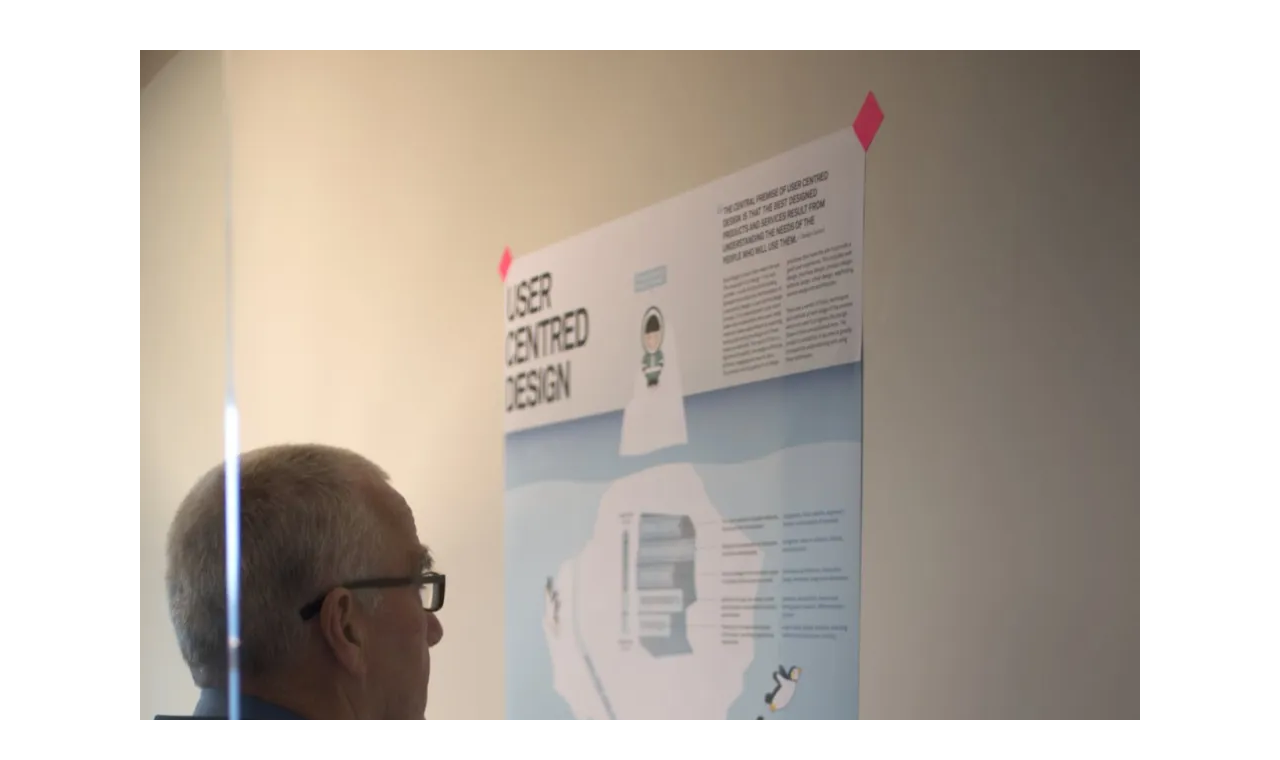

--- FILE ---
content_type: text/html; charset=UTF-8
request_url: https://strategiemanufaktur.de/img_5632/
body_size: 41647
content:
<!DOCTYPE html>
<!--[if lt IE 7]> <html class="no-js lt-ie9 lt-ie8 lt-ie7" lang="de"> <![endif]-->
<!--[if IE 7]> <html class="no-js lt-ie9 lt-ie8" lang="de"> <![endif]-->
<!--[if IE 8]> <html class="no-js lt-ie9" lang="de"> <![endif]-->
<!--[if gt IE 8]><!--> <html class="no-js" lang="de"> <!--<![endif]-->
<head>
<meta charset="UTF-8">
<meta name="viewport" content="width=device-width, initial-scale=1.0">
<link rel="profile" href="http://gmpg.org/xfn/11">
<link rel="pingback" href="https://strategiemanufaktur.de/xmlrpc.php" />
<script>
  (function(i,s,o,g,r,a,m){i['GoogleAnalyticsObject']=r;i[r]=i[r]||function(){
  (i[r].q=i[r].q||[]).push(arguments)},i[r].l=1*new Date();a=s.createElement(o),
  m=s.getElementsByTagName(o)[0];a.async=1;a.src=g;m.parentNode.insertBefore(a,m)
  })(window,document,'script','//www.google-analytics.com/analytics.js','ga');

  ga('create', 'UA-76023268-1', 'auto');
  ga('send', 'pageview');

</script>
<title>IMG_5632 &#8211; Die Strategiemanufaktur</title>
<meta name='robots' content='max-image-preview:large' />
<link rel='dns-prefetch' href='//secure.gravatar.com' />
<link rel='dns-prefetch' href='//stats.wp.com' />
<link rel='dns-prefetch' href='//fonts.googleapis.com' />
<link rel='dns-prefetch' href='//v0.wordpress.com' />
<link rel='dns-prefetch' href='//i0.wp.com' />
<link rel='dns-prefetch' href='//c0.wp.com' />
<link rel="alternate" type="application/rss+xml" title="Die Strategiemanufaktur &raquo; Feed" href="https://strategiemanufaktur.de/feed/" />
<link rel="alternate" type="application/rss+xml" title="Die Strategiemanufaktur &raquo; Kommentar-Feed" href="https://strategiemanufaktur.de/comments/feed/" />
<link rel="alternate" type="application/rss+xml" title="Die Strategiemanufaktur &raquo; Kommentar-Feed zu IMG_5632" href="https://strategiemanufaktur.de/feed/?attachment_id=1388" />
<script type="text/javascript">
window._wpemojiSettings = {"baseUrl":"https:\/\/s.w.org\/images\/core\/emoji\/14.0.0\/72x72\/","ext":".png","svgUrl":"https:\/\/s.w.org\/images\/core\/emoji\/14.0.0\/svg\/","svgExt":".svg","source":{"concatemoji":"https:\/\/strategiemanufaktur.de\/wp-includes\/js\/wp-emoji-release.min.js?ver=6.2.8"}};
/*! This file is auto-generated */
!function(e,a,t){var n,r,o,i=a.createElement("canvas"),p=i.getContext&&i.getContext("2d");function s(e,t){p.clearRect(0,0,i.width,i.height),p.fillText(e,0,0);e=i.toDataURL();return p.clearRect(0,0,i.width,i.height),p.fillText(t,0,0),e===i.toDataURL()}function c(e){var t=a.createElement("script");t.src=e,t.defer=t.type="text/javascript",a.getElementsByTagName("head")[0].appendChild(t)}for(o=Array("flag","emoji"),t.supports={everything:!0,everythingExceptFlag:!0},r=0;r<o.length;r++)t.supports[o[r]]=function(e){if(p&&p.fillText)switch(p.textBaseline="top",p.font="600 32px Arial",e){case"flag":return s("\ud83c\udff3\ufe0f\u200d\u26a7\ufe0f","\ud83c\udff3\ufe0f\u200b\u26a7\ufe0f")?!1:!s("\ud83c\uddfa\ud83c\uddf3","\ud83c\uddfa\u200b\ud83c\uddf3")&&!s("\ud83c\udff4\udb40\udc67\udb40\udc62\udb40\udc65\udb40\udc6e\udb40\udc67\udb40\udc7f","\ud83c\udff4\u200b\udb40\udc67\u200b\udb40\udc62\u200b\udb40\udc65\u200b\udb40\udc6e\u200b\udb40\udc67\u200b\udb40\udc7f");case"emoji":return!s("\ud83e\udef1\ud83c\udffb\u200d\ud83e\udef2\ud83c\udfff","\ud83e\udef1\ud83c\udffb\u200b\ud83e\udef2\ud83c\udfff")}return!1}(o[r]),t.supports.everything=t.supports.everything&&t.supports[o[r]],"flag"!==o[r]&&(t.supports.everythingExceptFlag=t.supports.everythingExceptFlag&&t.supports[o[r]]);t.supports.everythingExceptFlag=t.supports.everythingExceptFlag&&!t.supports.flag,t.DOMReady=!1,t.readyCallback=function(){t.DOMReady=!0},t.supports.everything||(n=function(){t.readyCallback()},a.addEventListener?(a.addEventListener("DOMContentLoaded",n,!1),e.addEventListener("load",n,!1)):(e.attachEvent("onload",n),a.attachEvent("onreadystatechange",function(){"complete"===a.readyState&&t.readyCallback()})),(e=t.source||{}).concatemoji?c(e.concatemoji):e.wpemoji&&e.twemoji&&(c(e.twemoji),c(e.wpemoji)))}(window,document,window._wpemojiSettings);
</script>
<style type="text/css">
img.wp-smiley,
img.emoji {
	display: inline !important;
	border: none !important;
	box-shadow: none !important;
	height: 1em !important;
	width: 1em !important;
	margin: 0 0.07em !important;
	vertical-align: -0.1em !important;
	background: none !important;
	padding: 0 !important;
}
</style>
	<link rel='stylesheet' id='wp-block-library-css' href='https://c0.wp.com/c/6.2.8/wp-includes/css/dist/block-library/style.min.css' type='text/css' media='all' />
<style id='wp-block-library-inline-css' type='text/css'>
.has-text-align-justify{text-align:justify;}
</style>
<link rel='stylesheet' id='mediaelement-css' href='https://c0.wp.com/c/6.2.8/wp-includes/js/mediaelement/mediaelementplayer-legacy.min.css' type='text/css' media='all' />
<link rel='stylesheet' id='wp-mediaelement-css' href='https://c0.wp.com/c/6.2.8/wp-includes/js/mediaelement/wp-mediaelement.min.css' type='text/css' media='all' />
<link rel='stylesheet' id='classic-theme-styles-css' href='https://c0.wp.com/c/6.2.8/wp-includes/css/classic-themes.min.css' type='text/css' media='all' />
<style id='global-styles-inline-css' type='text/css'>
body{--wp--preset--color--black: #000000;--wp--preset--color--cyan-bluish-gray: #abb8c3;--wp--preset--color--white: #ffffff;--wp--preset--color--pale-pink: #f78da7;--wp--preset--color--vivid-red: #cf2e2e;--wp--preset--color--luminous-vivid-orange: #ff6900;--wp--preset--color--luminous-vivid-amber: #fcb900;--wp--preset--color--light-green-cyan: #7bdcb5;--wp--preset--color--vivid-green-cyan: #00d084;--wp--preset--color--pale-cyan-blue: #8ed1fc;--wp--preset--color--vivid-cyan-blue: #0693e3;--wp--preset--color--vivid-purple: #9b51e0;--wp--preset--gradient--vivid-cyan-blue-to-vivid-purple: linear-gradient(135deg,rgba(6,147,227,1) 0%,rgb(155,81,224) 100%);--wp--preset--gradient--light-green-cyan-to-vivid-green-cyan: linear-gradient(135deg,rgb(122,220,180) 0%,rgb(0,208,130) 100%);--wp--preset--gradient--luminous-vivid-amber-to-luminous-vivid-orange: linear-gradient(135deg,rgba(252,185,0,1) 0%,rgba(255,105,0,1) 100%);--wp--preset--gradient--luminous-vivid-orange-to-vivid-red: linear-gradient(135deg,rgba(255,105,0,1) 0%,rgb(207,46,46) 100%);--wp--preset--gradient--very-light-gray-to-cyan-bluish-gray: linear-gradient(135deg,rgb(238,238,238) 0%,rgb(169,184,195) 100%);--wp--preset--gradient--cool-to-warm-spectrum: linear-gradient(135deg,rgb(74,234,220) 0%,rgb(151,120,209) 20%,rgb(207,42,186) 40%,rgb(238,44,130) 60%,rgb(251,105,98) 80%,rgb(254,248,76) 100%);--wp--preset--gradient--blush-light-purple: linear-gradient(135deg,rgb(255,206,236) 0%,rgb(152,150,240) 100%);--wp--preset--gradient--blush-bordeaux: linear-gradient(135deg,rgb(254,205,165) 0%,rgb(254,45,45) 50%,rgb(107,0,62) 100%);--wp--preset--gradient--luminous-dusk: linear-gradient(135deg,rgb(255,203,112) 0%,rgb(199,81,192) 50%,rgb(65,88,208) 100%);--wp--preset--gradient--pale-ocean: linear-gradient(135deg,rgb(255,245,203) 0%,rgb(182,227,212) 50%,rgb(51,167,181) 100%);--wp--preset--gradient--electric-grass: linear-gradient(135deg,rgb(202,248,128) 0%,rgb(113,206,126) 100%);--wp--preset--gradient--midnight: linear-gradient(135deg,rgb(2,3,129) 0%,rgb(40,116,252) 100%);--wp--preset--duotone--dark-grayscale: url('#wp-duotone-dark-grayscale');--wp--preset--duotone--grayscale: url('#wp-duotone-grayscale');--wp--preset--duotone--purple-yellow: url('#wp-duotone-purple-yellow');--wp--preset--duotone--blue-red: url('#wp-duotone-blue-red');--wp--preset--duotone--midnight: url('#wp-duotone-midnight');--wp--preset--duotone--magenta-yellow: url('#wp-duotone-magenta-yellow');--wp--preset--duotone--purple-green: url('#wp-duotone-purple-green');--wp--preset--duotone--blue-orange: url('#wp-duotone-blue-orange');--wp--preset--font-size--small: 13px;--wp--preset--font-size--medium: 20px;--wp--preset--font-size--large: 36px;--wp--preset--font-size--x-large: 42px;--wp--preset--spacing--20: 0.44rem;--wp--preset--spacing--30: 0.67rem;--wp--preset--spacing--40: 1rem;--wp--preset--spacing--50: 1.5rem;--wp--preset--spacing--60: 2.25rem;--wp--preset--spacing--70: 3.38rem;--wp--preset--spacing--80: 5.06rem;--wp--preset--shadow--natural: 6px 6px 9px rgba(0, 0, 0, 0.2);--wp--preset--shadow--deep: 12px 12px 50px rgba(0, 0, 0, 0.4);--wp--preset--shadow--sharp: 6px 6px 0px rgba(0, 0, 0, 0.2);--wp--preset--shadow--outlined: 6px 6px 0px -3px rgba(255, 255, 255, 1), 6px 6px rgba(0, 0, 0, 1);--wp--preset--shadow--crisp: 6px 6px 0px rgba(0, 0, 0, 1);}:where(.is-layout-flex){gap: 0.5em;}body .is-layout-flow > .alignleft{float: left;margin-inline-start: 0;margin-inline-end: 2em;}body .is-layout-flow > .alignright{float: right;margin-inline-start: 2em;margin-inline-end: 0;}body .is-layout-flow > .aligncenter{margin-left: auto !important;margin-right: auto !important;}body .is-layout-constrained > .alignleft{float: left;margin-inline-start: 0;margin-inline-end: 2em;}body .is-layout-constrained > .alignright{float: right;margin-inline-start: 2em;margin-inline-end: 0;}body .is-layout-constrained > .aligncenter{margin-left: auto !important;margin-right: auto !important;}body .is-layout-constrained > :where(:not(.alignleft):not(.alignright):not(.alignfull)){max-width: var(--wp--style--global--content-size);margin-left: auto !important;margin-right: auto !important;}body .is-layout-constrained > .alignwide{max-width: var(--wp--style--global--wide-size);}body .is-layout-flex{display: flex;}body .is-layout-flex{flex-wrap: wrap;align-items: center;}body .is-layout-flex > *{margin: 0;}:where(.wp-block-columns.is-layout-flex){gap: 2em;}.has-black-color{color: var(--wp--preset--color--black) !important;}.has-cyan-bluish-gray-color{color: var(--wp--preset--color--cyan-bluish-gray) !important;}.has-white-color{color: var(--wp--preset--color--white) !important;}.has-pale-pink-color{color: var(--wp--preset--color--pale-pink) !important;}.has-vivid-red-color{color: var(--wp--preset--color--vivid-red) !important;}.has-luminous-vivid-orange-color{color: var(--wp--preset--color--luminous-vivid-orange) !important;}.has-luminous-vivid-amber-color{color: var(--wp--preset--color--luminous-vivid-amber) !important;}.has-light-green-cyan-color{color: var(--wp--preset--color--light-green-cyan) !important;}.has-vivid-green-cyan-color{color: var(--wp--preset--color--vivid-green-cyan) !important;}.has-pale-cyan-blue-color{color: var(--wp--preset--color--pale-cyan-blue) !important;}.has-vivid-cyan-blue-color{color: var(--wp--preset--color--vivid-cyan-blue) !important;}.has-vivid-purple-color{color: var(--wp--preset--color--vivid-purple) !important;}.has-black-background-color{background-color: var(--wp--preset--color--black) !important;}.has-cyan-bluish-gray-background-color{background-color: var(--wp--preset--color--cyan-bluish-gray) !important;}.has-white-background-color{background-color: var(--wp--preset--color--white) !important;}.has-pale-pink-background-color{background-color: var(--wp--preset--color--pale-pink) !important;}.has-vivid-red-background-color{background-color: var(--wp--preset--color--vivid-red) !important;}.has-luminous-vivid-orange-background-color{background-color: var(--wp--preset--color--luminous-vivid-orange) !important;}.has-luminous-vivid-amber-background-color{background-color: var(--wp--preset--color--luminous-vivid-amber) !important;}.has-light-green-cyan-background-color{background-color: var(--wp--preset--color--light-green-cyan) !important;}.has-vivid-green-cyan-background-color{background-color: var(--wp--preset--color--vivid-green-cyan) !important;}.has-pale-cyan-blue-background-color{background-color: var(--wp--preset--color--pale-cyan-blue) !important;}.has-vivid-cyan-blue-background-color{background-color: var(--wp--preset--color--vivid-cyan-blue) !important;}.has-vivid-purple-background-color{background-color: var(--wp--preset--color--vivid-purple) !important;}.has-black-border-color{border-color: var(--wp--preset--color--black) !important;}.has-cyan-bluish-gray-border-color{border-color: var(--wp--preset--color--cyan-bluish-gray) !important;}.has-white-border-color{border-color: var(--wp--preset--color--white) !important;}.has-pale-pink-border-color{border-color: var(--wp--preset--color--pale-pink) !important;}.has-vivid-red-border-color{border-color: var(--wp--preset--color--vivid-red) !important;}.has-luminous-vivid-orange-border-color{border-color: var(--wp--preset--color--luminous-vivid-orange) !important;}.has-luminous-vivid-amber-border-color{border-color: var(--wp--preset--color--luminous-vivid-amber) !important;}.has-light-green-cyan-border-color{border-color: var(--wp--preset--color--light-green-cyan) !important;}.has-vivid-green-cyan-border-color{border-color: var(--wp--preset--color--vivid-green-cyan) !important;}.has-pale-cyan-blue-border-color{border-color: var(--wp--preset--color--pale-cyan-blue) !important;}.has-vivid-cyan-blue-border-color{border-color: var(--wp--preset--color--vivid-cyan-blue) !important;}.has-vivid-purple-border-color{border-color: var(--wp--preset--color--vivid-purple) !important;}.has-vivid-cyan-blue-to-vivid-purple-gradient-background{background: var(--wp--preset--gradient--vivid-cyan-blue-to-vivid-purple) !important;}.has-light-green-cyan-to-vivid-green-cyan-gradient-background{background: var(--wp--preset--gradient--light-green-cyan-to-vivid-green-cyan) !important;}.has-luminous-vivid-amber-to-luminous-vivid-orange-gradient-background{background: var(--wp--preset--gradient--luminous-vivid-amber-to-luminous-vivid-orange) !important;}.has-luminous-vivid-orange-to-vivid-red-gradient-background{background: var(--wp--preset--gradient--luminous-vivid-orange-to-vivid-red) !important;}.has-very-light-gray-to-cyan-bluish-gray-gradient-background{background: var(--wp--preset--gradient--very-light-gray-to-cyan-bluish-gray) !important;}.has-cool-to-warm-spectrum-gradient-background{background: var(--wp--preset--gradient--cool-to-warm-spectrum) !important;}.has-blush-light-purple-gradient-background{background: var(--wp--preset--gradient--blush-light-purple) !important;}.has-blush-bordeaux-gradient-background{background: var(--wp--preset--gradient--blush-bordeaux) !important;}.has-luminous-dusk-gradient-background{background: var(--wp--preset--gradient--luminous-dusk) !important;}.has-pale-ocean-gradient-background{background: var(--wp--preset--gradient--pale-ocean) !important;}.has-electric-grass-gradient-background{background: var(--wp--preset--gradient--electric-grass) !important;}.has-midnight-gradient-background{background: var(--wp--preset--gradient--midnight) !important;}.has-small-font-size{font-size: var(--wp--preset--font-size--small) !important;}.has-medium-font-size{font-size: var(--wp--preset--font-size--medium) !important;}.has-large-font-size{font-size: var(--wp--preset--font-size--large) !important;}.has-x-large-font-size{font-size: var(--wp--preset--font-size--x-large) !important;}
.wp-block-navigation a:where(:not(.wp-element-button)){color: inherit;}
:where(.wp-block-columns.is-layout-flex){gap: 2em;}
.wp-block-pullquote{font-size: 1.5em;line-height: 1.6;}
</style>
<link rel='stylesheet' id='parent-style-css' href='https://strategiemanufaktur.de/wp-content/themes/dicot/style.css?ver=6.2.8' type='text/css' media='all' />
<link rel='stylesheet' id='dicot-bootstrap-css' href='https://strategiemanufaktur.de/wp-content/themes/dicot/css/bootstrap.css?ver=6.2.8' type='text/css' media='all' />
<link rel='stylesheet' id='dicot-fontawesome-css' href='https://strategiemanufaktur.de/wp-content/themes/dicot/css/font-awesome.css?ver=6.2.8' type='text/css' media='all' />
<link rel='stylesheet' id='dicot-animate-css' href='https://strategiemanufaktur.de/wp-content/themes/dicot/css/animate.css?ver=6.2.8' type='text/css' media='all' />
<link rel='stylesheet' id='dicot-fonts-css' href='//fonts.googleapis.com/css?family=Lora%3A400%2C700%2C400italic%2C700italic%7COpen+Sans%3A300italic%2C400italic%2C600italic%2C700italic%2C800italic%2C400%2C300%2C600%2C700%2C800%7COswald%3A400%2C300%2C700&#038;subset=latin%2Clatin-ext' type='text/css' media='all' />
<link rel='stylesheet' id='dicot-style-css' href='https://strategiemanufaktur.de/wp-content/themes/dicot-child/style.css?ver=6.2.8' type='text/css' media='all' />
<style id='dicot-style-inline-css' type='text/css'>
a,a:visited{color:#3363a8;}a:hover,a:focus,a:active{color:#1a55a8;}blockquote cite a:hover,blockquote cite a:focus,blockquote cite a:active{color:#1a55a8;}.primary-menu-responsive .dropdown-toggle:hover,.primary-menu-responsive .dropdown-toggle:focus,.primary-menu-responsive .dropdown-toggle:active{background-color:#1a55a8;}.comment-navigation .nav-previous a:hover,.comment-navigation .nav-previous a:focus,.comment-navigation .nav-previous a:active,.paging-navigation .nav-previous a:hover,.paging-navigation .nav-previous a:focus,.paging-navigation .nav-previous a:active,.image-navigation .nav-previous a:hover,.image-navigation .nav-previous a:focus,.image-navigation .nav-previous a:active,.comment-navigation .nav-next a:hover,.comment-navigation .nav-next a:focus,.comment-navigation .nav-next a:active,.paging-navigation .nav-next a:hover,.paging-navigation .nav-next a:focus,.paging-navigation .nav-next a:active,.image-navigation .nav-next a:hover,.image-navigation .nav-next a:focus,.image-navigation .nav-next a:active{color:#1a55a8;}.comment-navigation .nav-previous a:before,.comment-navigation .nav-next a:after,.paging-navigation .nav-previous a:before,.paging-navigation .nav-next a:after,.image-navigation .nav-previous a:before,.image-navigation .nav-next a:after{color:#3363a8;}.post-navigation .nav-previous a:before,.post-navigation .nav-next a:after{color:#3363a8;}.page-title span{color:#3363a8;}.entry-title a:hover,.entry-title a:focus,.entry-title a:active,.page-title a:hover,.page-title a:focus,.page-title a:active{color:#1a55a8;}.entry-meta a:hover,.entry-meta a:focus,.entry-meta a:active{color:#1a55a8;}.entry-meta-footer a,.entry-meta-footer a:visited{color:#3363a8;}.entry-meta-footer a:hover,.entry-meta-footer a:focus,.entry-meta-footer a:active{color:#1a55a8;}.hentry .mejs-controls .mejs-time-rail .mejs-time-current{background:#3363a8;}.comment-list .bypostauthor .comment-body{border-bottom:3px solid #3363a8;}.comment-list .comment-awaiting-moderation{color:#3363a8;}.error404 .widget a:hover,.error404 .widget a:focus,.error404 .widget a:active{color:#1a55a8;}.widget_nav_menu .custom-menu-toggle:focus:after{color:#3363a8;}.widget_nav_menu .custom-menu-toggle.toggle-on:after{color:#3363a8;}.widget_pages .page-toggle:focus:after{color:#3363a8;}.widget_pages .page-toggle.toggle-on:after{color:#3363a8;}.widget_categories .category-toggle:focus:after{color:#3363a8;}.widget_categories .category-toggle.toggle-on:after{color:#3363a8;}.featured-content-wrapper .entry-title-featured-content a:hover,.featured-content-wrapper .entry-title-featured-content a:focus,.featured-content-wrapper .entry-title-featured-content a:active{color:#1a55a8;}
</style>
<link rel='stylesheet' id='jetpack_css-css' href='https://c0.wp.com/p/jetpack/12.8.2/css/jetpack.css' type='text/css' media='all' />
<script type='text/javascript' src='https://c0.wp.com/c/6.2.8/wp-includes/js/jquery/jquery.min.js' id='jquery-core-js'></script>
<script type='text/javascript' src='https://c0.wp.com/c/6.2.8/wp-includes/js/jquery/jquery-migrate.min.js' id='jquery-migrate-js'></script>
<link rel="https://api.w.org/" href="https://strategiemanufaktur.de/wp-json/" /><link rel="alternate" type="application/json" href="https://strategiemanufaktur.de/wp-json/wp/v2/media/1388" /><link rel="EditURI" type="application/rsd+xml" title="RSD" href="https://strategiemanufaktur.de/xmlrpc.php?rsd" />
<link rel="wlwmanifest" type="application/wlwmanifest+xml" href="https://strategiemanufaktur.de/wp-includes/wlwmanifest.xml" />
<meta name="generator" content="WordPress 6.2.8" />
<link rel='shortlink' href='https://wp.me/a7kN3L-mo' />
<link rel="alternate" type="application/json+oembed" href="https://strategiemanufaktur.de/wp-json/oembed/1.0/embed?url=https%3A%2F%2Fstrategiemanufaktur.de%2Fimg_5632%2F" />
<link rel="alternate" type="text/xml+oembed" href="https://strategiemanufaktur.de/wp-json/oembed/1.0/embed?url=https%3A%2F%2Fstrategiemanufaktur.de%2Fimg_5632%2F&#038;format=xml" />
	<style>img#wpstats{display:none}</style>
		
	
	
<!-- Jetpack Open Graph Tags -->
<meta property="og:type" content="article" />
<meta property="og:title" content="IMG_5632" />
<meta property="og:url" content="https://strategiemanufaktur.de/img_5632/" />
<meta property="og:description" content="Besuche den Beitrag für mehr Info." />
<meta property="article:published_time" content="2016-03-31T06:50:32+00:00" />
<meta property="article:modified_time" content="2016-03-31T06:50:32+00:00" />
<meta property="og:site_name" content="Die Strategiemanufaktur" />
<meta property="og:image" content="https://strategiemanufaktur.de/wp-content/uploads/2016/03/IMG_5632.jpg" />
<meta property="og:image:alt" content="" />
<meta property="og:locale" content="de_DE" />
<meta name="twitter:text:title" content="IMG_5632" />
<meta name="twitter:image" content="https://i0.wp.com/strategiemanufaktur.de/wp-content/uploads/2016/03/IMG_5632.jpg?fit=800%2C1200&#038;ssl=1&#038;w=640" />
<meta name="twitter:card" content="summary_large_image" />
<meta name="twitter:description" content="Besuche den Beitrag für mehr Info." />

<!-- End Jetpack Open Graph Tags -->
</head>
<body class="attachment attachment-template-default single single-attachment postid-1388 attachmentid-1388 attachment-jpeg group-blog has-site-branding has-full-width layout-wide has-animation has-preloader has-sticky-menu" itemscope="itemscope" itemtype="http://schema.org/WebPage">
<div id="page" class="site-wrapper hfeed site">

	
<div class="preloader-effect">
	<div class="preloader-effect-inside">

		<div class="preloader-spinner">
			<div class="double-bounce1"></div>
			<div class="double-bounce2"></div>
		</div><!-- .preloader-spinner -->

		<div class="preloader-spinner-alt">
			Loading...		</div><!-- .preloader-spinner-altr -->

		<div class="preloader-skip">
			<a href="#" class="prelaoder-skip-control">Skip</a>
		</div><!-- .preloader-skip -->

	</div><!-- .preloader-effect-inside -->
</div>

		<header id="masthead" class="site-header" role="banner" itemscope="itemscope" itemtype="http://schema.org/WPHeader">
		<div class="container">

			<div class="site-logo"><a href="https://strategiemanufaktur.de/" class="site-logo-link" rel="home" itemprop="url"><img width="1000" height="1500" src="https://i0.wp.com/strategiemanufaktur.de/wp-content/uploads/2016/03/IMG_5632.jpg?fit=1000%2C1500&amp;ssl=1" class="site-logo attachment-dicot-site-logo" alt="" decoding="async" loading="lazy" data-size="dicot-site-logo" itemprop="logo" srcset="https://i0.wp.com/strategiemanufaktur.de/wp-content/uploads/2016/03/IMG_5632.jpg?w=1280&amp;ssl=1 1280w, https://i0.wp.com/strategiemanufaktur.de/wp-content/uploads/2016/03/IMG_5632.jpg?resize=200%2C300&amp;ssl=1 200w, https://i0.wp.com/strategiemanufaktur.de/wp-content/uploads/2016/03/IMG_5632.jpg?resize=768%2C1152&amp;ssl=1 768w, https://i0.wp.com/strategiemanufaktur.de/wp-content/uploads/2016/03/IMG_5632.jpg?resize=683%2C1024&amp;ssl=1 683w, https://i0.wp.com/strategiemanufaktur.de/wp-content/uploads/2016/03/IMG_5632.jpg?resize=800%2C1200&amp;ssl=1 800w, https://i0.wp.com/strategiemanufaktur.de/wp-content/uploads/2016/03/IMG_5632.jpg?resize=1000%2C1500&amp;ssl=1 1000w" sizes="(max-width: 1000px) 100vw, 1000px" data-attachment-id="1388" data-permalink="https://strategiemanufaktur.de/img_5632/" data-orig-file="https://i0.wp.com/strategiemanufaktur.de/wp-content/uploads/2016/03/IMG_5632.jpg?fit=1280%2C1920&amp;ssl=1" data-orig-size="1280,1920" data-comments-opened="1" data-image-meta="{&quot;aperture&quot;:&quot;2.5&quot;,&quot;credit&quot;:&quot;&quot;,&quot;camera&quot;:&quot;Canon EOS 6D&quot;,&quot;caption&quot;:&quot;&quot;,&quot;created_timestamp&quot;:&quot;1461088443&quot;,&quot;copyright&quot;:&quot;&quot;,&quot;focal_length&quot;:&quot;50&quot;,&quot;iso&quot;:&quot;100&quot;,&quot;shutter_speed&quot;:&quot;0.066666666666667&quot;,&quot;title&quot;:&quot;&quot;,&quot;orientation&quot;:&quot;1&quot;}" data-image-title="IMG_5632" data-image-description="" data-image-caption="" data-medium-file="https://i0.wp.com/strategiemanufaktur.de/wp-content/uploads/2016/03/IMG_5632.jpg?fit=200%2C300&amp;ssl=1" data-large-file="https://i0.wp.com/strategiemanufaktur.de/wp-content/uploads/2016/03/IMG_5632.jpg?fit=683%2C1024&amp;ssl=1" /></a></div>
			<div class="site-branding">
				<h2 class="site-title" itemprop="headline"><a href="https://strategiemanufaktur.de/" title="Die Strategiemanufaktur" rel="home">Die Strategiemanufaktur</a></h2>
				<h3 class="site-description" itemprop="description">Strategie ■ Innovation ■ Vernetzung</h3>
			</div><!-- .site-branding -->

		</div><!-- .container -->
	</header><!-- #masthead -->

	<nav id="site-navigation" class="main-navigation" role="navigation" itemscope="itemscope" itemtype="http://schema.org/SiteNavigationElement">
		<div class="container">

			<a class="skip-link screen-reader-text" href="#content">Skip to content</a>
			<div class="toggle-menu-wrapper">
				<a href="#main-navigation-responsive" title="Menu" class="toggle-menu">Menu</a>
			</div>

			<div class="site-primary-menu"><ul id="menu-hauptnavigation" class="primary-menu sf-menu"><li id="menu-item-1201" class="menu-item menu-item-type-post_type menu-item-object-page menu-item-has-children menu-item-1201"><a href="https://strategiemanufaktur.de/smarte-strategien/">Smarte Strategien</a>
<ul class="sub-menu">
	<li id="menu-item-820" class="menu-item menu-item-type-post_type menu-item-object-page menu-item-820"><a href="https://strategiemanufaktur.de/smarte-strategien/strategien-fuer-morgen/">Strategien für morgen</a></li>
	<li id="menu-item-821" class="menu-item menu-item-type-post_type menu-item-object-page menu-item-821"><a href="https://strategiemanufaktur.de/smarte-strategien/strategieentwicklung/">Strategieentwicklung</a></li>
	<li id="menu-item-822" class="menu-item menu-item-type-post_type menu-item-object-page menu-item-822"><a href="https://strategiemanufaktur.de/smarte-strategien/design-in-gouvernment/">Design in Government</a></li>
</ul>
</li>
<li id="menu-item-1207" class="menu-item menu-item-type-post_type menu-item-object-page menu-item-has-children menu-item-1207"><a href="https://strategiemanufaktur.de/smarte-staedte/">Smarte Städte und Regionen</a>
<ul class="sub-menu">
	<li id="menu-item-824" class="menu-item menu-item-type-post_type menu-item-object-page menu-item-824"><a href="https://strategiemanufaktur.de/smarte-staedte/smarte-staedte/">Smarte und inklusive Städte und Regionen</a></li>
	<li id="menu-item-825" class="menu-item menu-item-type-post_type menu-item-object-page menu-item-825"><a href="https://strategiemanufaktur.de/smarte-staedte/zukunftsfragen/">Zukunftsfragen</a></li>
	<li id="menu-item-826" class="menu-item menu-item-type-post_type menu-item-object-page menu-item-826"><a href="https://strategiemanufaktur.de/smarte-staedte/steuerung/">Steuerung</a></li>
	<li id="menu-item-833" class="menu-item menu-item-type-post_type menu-item-object-page menu-item-833"><a href="https://strategiemanufaktur.de/smarte-staedte/smart-cities-monitoring/">Smart Cities Monitoring und Analysen</a></li>
</ul>
</li>
<li id="menu-item-1214" class="menu-item menu-item-type-post_type menu-item-object-page menu-item-has-children menu-item-1214"><a href="https://strategiemanufaktur.de/smarte-programme/">Smarte Programme</a>
<ul class="sub-menu">
	<li id="menu-item-827" class="menu-item menu-item-type-post_type menu-item-object-page menu-item-827"><a href="https://strategiemanufaktur.de/smarte-programme/foerderprogramme_fuer_morgen/">Fördergramme für morgen</a></li>
	<li id="menu-item-828" class="menu-item menu-item-type-post_type menu-item-object-page menu-item-828"><a href="https://strategiemanufaktur.de/smarte-programme/design-und-visualisierung/">Design und Visualisierung</a></li>
	<li id="menu-item-829" class="menu-item menu-item-type-post_type menu-item-object-page menu-item-829"><a href="https://strategiemanufaktur.de/smarte-programme/monitoring-evaluation/">Monitoring und Evaluation</a></li>
</ul>
</li>
<li id="menu-item-2826" class="menu-item menu-item-type-post_type menu-item-object-page menu-item-2826"><a href="https://strategiemanufaktur.de/dsm-labs/">DSM-Labs</a></li>
<li id="menu-item-830" class="menu-item menu-item-type-post_type menu-item-object-page menu-item-has-children menu-item-830"><a href="https://strategiemanufaktur.de/ueber-uns/">Über uns</a>
<ul class="sub-menu">
	<li id="menu-item-1142" class="menu-item menu-item-type-post_type menu-item-object-page menu-item-1142"><a href="https://strategiemanufaktur.de/ueber-uns/die-strategiemanufaktur/">Die Strategiemanufaktur</a></li>
	<li id="menu-item-831" class="menu-item menu-item-type-post_type menu-item-object-page menu-item-831"><a href="https://strategiemanufaktur.de/ueber-uns/unser-team/">Unser Team</a></li>
	<li id="menu-item-819" class="menu-item menu-item-type-taxonomy menu-item-object-category menu-item-819"><a href="https://strategiemanufaktur.de/category/referenzen/">Referenzen &amp; Projekte</a></li>
	<li id="menu-item-834" class="menu-item menu-item-type-post_type menu-item-object-page menu-item-834"><a href="https://strategiemanufaktur.de/ueber-uns/kooperationspartner/">Kooperationspartner</a></li>
	<li id="menu-item-835" class="menu-item menu-item-type-post_type menu-item-object-page menu-item-835"><a href="https://strategiemanufaktur.de/ueber-uns/publikationen/">Publikationen</a></li>
	<li id="menu-item-832" class="menu-item menu-item-type-post_type menu-item-object-page menu-item-832"><a href="https://strategiemanufaktur.de/ueber-uns/197-2/">Kontakt</a></li>
</ul>
</li>
</ul></div>
		</div><!-- .container -->
	</nav><!-- .main-navigation -->

	<div id="content" class="site-content">

		
	<div class="container">
		<div class="row">

			<section id="primary" class="content-area image-attachment col-lg-12">
				<main id="main" class="site-main" role="main" itemprop="mainContentOfPage">

					
						<article id="post-1388" class="post-1388 attachment type-attachment status-inherit hentry wow fadeIn" itemscope="itemscope" itemtype="http://schema.org/CreativeWork">

							
							<div class="entry-meta entry-meta-header">
								<ul>
									<li>
										<span class="posted-on">
											<time class="entry-date" datetime="2016-03-31T06:50:32+00:00">
												März 31, 2016											</time>
										</span>
									</li>
									<li>
										<span class="parent-post-link">
											<a href="https://strategiemanufaktur.de/img_5632/" rel="gallery">
												IMG_5632											</a>
										</span>
									</li>
									<li>
										<span class="full-size-link">
											<a href="https://strategiemanufaktur.de/wp-content/uploads/2016/03/IMG_5632.jpg">
												1280 &times; 1920											</a>
										</span>
									</li>
								</ul>
							</div><!-- .entry-meta -->

							<header class="entry-header">
								<h1 class="entry-title">IMG_5632</h1>							</header><!-- .entry-header -->

							<div class="entry-content">
								<div class="entry-attachment">
									<div class="attachment">
										<a href="https://strategiemanufaktur.de/johann-strauss-denkmal-wien-02/" title="IMG_5632" rel="attachment"><img width="1280" height="1920" src="https://i0.wp.com/strategiemanufaktur.de/wp-content/uploads/2016/03/IMG_5632.jpg?fit=1280%2C1920&amp;ssl=1" class="attachment-full size-full" alt="" decoding="async" loading="lazy" srcset="https://i0.wp.com/strategiemanufaktur.de/wp-content/uploads/2016/03/IMG_5632.jpg?w=1280&amp;ssl=1 1280w, https://i0.wp.com/strategiemanufaktur.de/wp-content/uploads/2016/03/IMG_5632.jpg?resize=200%2C300&amp;ssl=1 200w, https://i0.wp.com/strategiemanufaktur.de/wp-content/uploads/2016/03/IMG_5632.jpg?resize=768%2C1152&amp;ssl=1 768w, https://i0.wp.com/strategiemanufaktur.de/wp-content/uploads/2016/03/IMG_5632.jpg?resize=683%2C1024&amp;ssl=1 683w, https://i0.wp.com/strategiemanufaktur.de/wp-content/uploads/2016/03/IMG_5632.jpg?resize=800%2C1200&amp;ssl=1 800w, https://i0.wp.com/strategiemanufaktur.de/wp-content/uploads/2016/03/IMG_5632.jpg?resize=1000%2C1500&amp;ssl=1 1000w" sizes="(max-width: 1280px) 100vw, 1280px" data-attachment-id="1388" data-permalink="https://strategiemanufaktur.de/img_5632/" data-orig-file="https://i0.wp.com/strategiemanufaktur.de/wp-content/uploads/2016/03/IMG_5632.jpg?fit=1280%2C1920&amp;ssl=1" data-orig-size="1280,1920" data-comments-opened="1" data-image-meta="{&quot;aperture&quot;:&quot;2.5&quot;,&quot;credit&quot;:&quot;&quot;,&quot;camera&quot;:&quot;Canon EOS 6D&quot;,&quot;caption&quot;:&quot;&quot;,&quot;created_timestamp&quot;:&quot;1461088443&quot;,&quot;copyright&quot;:&quot;&quot;,&quot;focal_length&quot;:&quot;50&quot;,&quot;iso&quot;:&quot;100&quot;,&quot;shutter_speed&quot;:&quot;0.066666666666667&quot;,&quot;title&quot;:&quot;&quot;,&quot;orientation&quot;:&quot;1&quot;}" data-image-title="IMG_5632" data-image-description="" data-image-caption="" data-medium-file="https://i0.wp.com/strategiemanufaktur.de/wp-content/uploads/2016/03/IMG_5632.jpg?fit=200%2C300&amp;ssl=1" data-large-file="https://i0.wp.com/strategiemanufaktur.de/wp-content/uploads/2016/03/IMG_5632.jpg?fit=683%2C1024&amp;ssl=1" /></a>									</div><!-- .attachment -->

																	</div><!-- .entry-attachment -->

								
															</div><!-- .entry-content -->

							
						</article><!-- #post-## -->

						<nav id="image-navigation" class="navigation image-navigation">
							<div class="nav-links">
								<div class="previous-image nav-previous"><a href='https://strategiemanufaktur.de/img_5631/'><span class="meta-nav">&larr;</span> Previous Image</a></div>
								<div class="next-image nav-next"><a href='https://strategiemanufaktur.de/img_5634/'>Next Image <span class="meta-nav">&rarr;</span></a></div>
							</div><!-- .nav-links -->
						</nav><!-- #image-navigation -->

						
<div id="comments" class="comments-area">

	
	
	
		<div id="respond" class="comment-respond">
		<h3 id="reply-title" class="comment-reply-title">Schreibe einen Kommentar <small><a rel="nofollow" id="cancel-comment-reply-link" href="/img_5632/#respond" style="display:none;">Antwort abbrechen</a></small></h3><form action="https://strategiemanufaktur.de/wp-comments-post.php" method="post" id="commentform" class="comment-form" novalidate><p class="comment-notes"><span id="email-notes">Deine E-Mail-Adresse wird nicht veröffentlicht.</span> <span class="required-field-message">Erforderliche Felder sind mit <span class="required">*</span> markiert</span></p><p class="comment-form-comment"><label for="comment">Kommentar <span class="required">*</span></label> <textarea id="comment" name="comment" cols="45" rows="8" maxlength="65525" required></textarea></p><p class="comment-form-author"><label for="author">Name <span class="required">*</span></label> <input id="author" name="author" type="text" value="" size="30" maxlength="245" autocomplete="name" required /></p>
<p class="comment-form-email"><label for="email">E-Mail-Adresse <span class="required">*</span></label> <input id="email" name="email" type="email" value="" size="30" maxlength="100" aria-describedby="email-notes" autocomplete="email" required /></p>
<p class="comment-form-url"><label for="url">Website</label> <input id="url" name="url" type="url" value="" size="30" maxlength="200" autocomplete="url" /></p>
<p class="comment-subscription-form"><input type="checkbox" name="subscribe_blog" id="subscribe_blog" value="subscribe" style="width: auto; -moz-appearance: checkbox; -webkit-appearance: checkbox;" /> <label class="subscribe-label" id="subscribe-blog-label" for="subscribe_blog">Benachrichtige mich über neue Beiträge via E-Mail.</label></p><p class="form-submit"><input name="submit" type="submit" id="submit" class="submit" value="Kommentar abschicken" /> <input type='hidden' name='comment_post_ID' value='1388' id='comment_post_ID' />
<input type='hidden' name='comment_parent' id='comment_parent' value='0' />
</p></form>	</div><!-- #respond -->
	
</div><!-- #comments -->

					
				</main><!-- #main -->
			</section><!-- #primary -->

		</div><!-- .row -->
	</div><!-- .container -->


	</div><!-- #content -->

	<footer id="colophon" class="site-footer" role="contentinfo" itemscope="itemscope" itemtype="http://schema.org/WPFooter">

		
		<div class="site-info wow fadeIn">
			<div class="container">

				
				
				<div class="row">
					<div class="col-lg-12">
						<div class="credits">
							<a href="/impressum">Impressum</a>
							<div class="credits-blog">
	&copy; Copyright 2026 <span class="sep"> - </span> <a href="https://strategiemanufaktur.de">Die Strategiemanufaktur</a>
</div>
<div class="credits-designer"><a href="http://designorbital.com/magazine-wordpress-themes/">Magazine WordPress Themes</a> by DesignOrbital</div>						</div><!-- .credits -->
					</div><!-- .col -->
				</div><!-- .row -->

			</div><!-- .container -->
		</div><!-- .site-info -->

	</footer><!-- #colophon -->

</div><!-- #page .site-wrapper -->
<div class="overlay-effect"></div><!-- .overlay-effect -->

<script type='text/javascript' src='https://strategiemanufaktur.de/wp-content/plugins/jetpack/jetpack_vendor/automattic/jetpack-image-cdn/dist/image-cdn.js?minify=false&#038;ver=132249e245926ae3e188' id='jetpack-photon-js'></script>
<script type='text/javascript' src='https://strategiemanufaktur.de/wp-content/themes/dicot/js/polyfills.js?ver=1.0' id='dicot-polyfills-js'></script>
<script type='text/javascript' src='https://strategiemanufaktur.de/wp-content/themes/dicot/js/modernizr.js?ver=2.8.3' id='dicot-modernizr-js'></script>
<script type='text/javascript' src='https://strategiemanufaktur.de/wp-content/themes/dicot/js/imagesloaded.js?ver=3.1.8' id='dicot-imagesloaded-js'></script>
<script type='text/javascript' src='https://strategiemanufaktur.de/wp-content/themes/dicot/js/waypoints.js?ver=3.0.0' id='dicot-waypoints-js'></script>
<script type='text/javascript' src='https://strategiemanufaktur.de/wp-content/themes/dicot/js/sticky-menu.js?ver=1.0' id='dicot-sticky-menu-js'></script>
<script type='text/javascript' src='https://strategiemanufaktur.de/wp-content/themes/dicot/js/preloader.js?ver=1.0' id='dicot-preloader-js'></script>
<script type='text/javascript' src='https://strategiemanufaktur.de/wp-content/themes/dicot/js/wow.js?ver=1.0.2' id='dicot-wow-js'></script>
<script type='text/javascript' src='https://strategiemanufaktur.de/wp-content/themes/dicot/js/animation.js?ver=1.0' id='dicot-animation-js'></script>
<script type='text/javascript' src='https://strategiemanufaktur.de/wp-content/themes/dicot/js/enquire.js?ver=2.1.2' id='dicot-enquire-js'></script>
<script type='text/javascript' src='https://strategiemanufaktur.de/wp-content/themes/dicot/js/hover-intent.js?ver=r7' id='dicot-hover-intent-js'></script>
<script type='text/javascript' src='https://strategiemanufaktur.de/wp-content/themes/dicot/js/superfish.js?ver=1.7.5' id='dicot-superfish-js'></script>
<script type='text/javascript' src='https://strategiemanufaktur.de/wp-content/themes/dicot/js/scrollup.js?ver=2.4.0' id='dicot-scrollup-js'></script>
<script type='text/javascript' src='https://c0.wp.com/c/6.2.8/wp-includes/js/comment-reply.min.js' id='comment-reply-js'></script>
<script type='text/javascript' src='https://strategiemanufaktur.de/wp-content/themes/dicot/js/keyboard-image-navigation.js?ver=20140127' id='dicot-keyboard-image-navigation-js'></script>
<script type='text/javascript' src='https://strategiemanufaktur.de/wp-content/themes/dicot/js/custom.js?ver=1.0' id='dicot-custom-js'></script>
<script defer type='text/javascript' src='https://stats.wp.com/e-202605.js' id='jetpack-stats-js'></script>
<script type='text/javascript' id='jetpack-stats-js-after'>
_stq = window._stq || [];
_stq.push([ "view", {v:'ext',blog:'108389501',post:'1388',tz:'0',srv:'strategiemanufaktur.de',j:'1:12.8.2'} ]);
_stq.push([ "clickTrackerInit", "108389501", "1388" ]);
</script>
<script>
  (function(i,s,o,g,r,a,m){i['GoogleAnalyticsObject']=r;i[r]=i[r]||function(){
  (i[r].q=i[r].q||[]).push(arguments)},i[r].l=1*new Date();a=s.createElement(o),
  m=s.getElementsByTagName(o)[0];a.async=1;a.src=g;m.parentNode.insertBefore(a,m)
  })(window,document,'script','https://www.google-analytics.com/analytics.js','ga');

  ga('create', 'UA-8074183-1', 'auto');
  ga('send', 'pageview');

</script>
</body>
</html>


--- FILE ---
content_type: text/css
request_url: https://strategiemanufaktur.de/wp-content/themes/dicot-child/style.css?ver=6.2.8
body_size: 1769
content:
/*
 Theme Name:   Dicot Child
 Theme URI:    http://strategiemanufaktur.de
 Description:  Dicot Child Theme
 Author:       Julian Strecker
 Author URI:   http://www.ueberbit.de
 Template:     dicot
 Version:      1.0.0
 License:      All Rights reserved
 License URI:  http://www.gnu.org/licenses/gpl-2.0.html
 Tags:         no-tags
 Text Domain:  dicot-child
*/

.site-header {
	min-height: 0;
}

.site-title {
	line-height: 1.5;
	font-size: 21px;
}

.site-title a, .site-title a:visited {
	color: #3363a8;
	-ms-word-wrap: normal;
	word-wrap: normal;
}

.site-description {
	margin-top: 5px;
	font-size: 18px;
}

.sf-menu a, .sf-menu a:visited {
	color: #3363a8;
}

.entry-title a, .entry-title a:visited, .page-title a, .page-title a:visited {
	color: #3363a8;
}

.featured-content-wrapper .entry-title-featured-content a:hover {
	color: #3363a8;
}

.main-navigation.stuck {
	background: #3363a8;
	background: rgba(51,99,168,0.8);
}

@media screen and ( min-width: 600px ) {
	.site-title {
		font-size: 28px;
	}
	
	.site-description {
		font-size: 22px;
	}
}

.person {
   border-bottom: 1px solid #aaa;
   padding: 0 25px;
   padding-bottom: 25px;
   margin-bottom: 25px;
   min-height: 250px;
   position: relative;
}

.person .akkordeon {
   position: absolute;
   bottom: 5px;
   right: 25px;
}

.person p:last-child {
   margin-bottom: 1.5em;
}

.cooperation {
  display: flex;
  align-items: center;
  padding: 25px 0;
}
.cooperation img {
 margin-right: 25px;
max-width: 150px;
height: auto;
}

/* Referenzen CSS*/
.category-referenzen {
  display: flex;
}
.category-referenzen .post-thumbnail {
  width: 125px;
  position: relative;
  top: 23px;
}
.category-referenzen .excerpt {
  line-height: 1.5;
}
.hentry-content .category-referenzen .entry-header {
  margin-bottom: 10px;
}

.single-post .category-referenzen {
  display: block;
}

/* Quick-Fix - unexpected page width at  Referenzen*/
.site-wrapper {
  width: 100%;
}



--- FILE ---
content_type: text/javascript
request_url: https://strategiemanufaktur.de/wp-content/themes/dicot/js/preloader.js?ver=1.0
body_size: 786
content:
/**
 * Preloader v1.0 - depends on `imagesLoaded.js`
 * Contains handlers for the page loader
 *
 * Copyright (c) 2013-2015 DesignOrbital.com
 * License: GNU General Public License v2 or later
 * http://www.gnu.org/licenses/gpl-2.0.html
 */

( function( $ ) {

	var dicotPreloader = {

		// Preloader Init
		preloaderInit: function() {

			$( '.preloader-effect' ).delay( 250 ).fadeOut( 250, function() {
				$( this ).remove();
			} );

		}

	}

	// Document Ready
	$( document ).ready( function() {

		// Images Loaded
		$( '.site-wrapper' ).imagesLoaded( function() {

			// Prelaoder
			dicotPreloader.preloaderInit();

		} );

		// Preloader Skip
		$( '.prelaoder-skip-control' ).off( 'click' ).on( 'click', function( e ) {

			// Prevent Default
			e.preventDefault();
			e.stopPropagation();

			// Prelaoder
			dicotPreloader.preloaderInit();

		} );

		// Allow Skip
		setTimeout( function() {

			$( '.preloader-skip' ).fadeIn( 250 );

		}, 5000 );

	} );

} )( jQuery );


--- FILE ---
content_type: text/plain
request_url: https://www.google-analytics.com/j/collect?v=1&_v=j102&a=1873676279&t=pageview&_s=1&dl=https%3A%2F%2Fstrategiemanufaktur.de%2Fimg_5632%2F&ul=en-us%40posix&dt=IMG_5632%20%E2%80%93%20Die%20Strategiemanufaktur&sr=1280x720&vp=1280x720&_u=IEBAAEABAAAAACAAI~&jid=45683674&gjid=1033512097&cid=498577716.1769598094&tid=UA-76023268-1&_gid=167400455.1769598094&_r=1&_slc=1&z=1234351393
body_size: -453
content:
2,cG-MKZ0VHDCP1

--- FILE ---
content_type: text/javascript
request_url: https://strategiemanufaktur.de/wp-content/themes/dicot/js/custom.js?ver=1.0
body_size: 6151
content:
/**
 * Custom v1.0
 * Contains handlers for the different site functions
 *
 * Copyright (c) 2013-2015 DesignOrbital.com
 * License: GNU General Public License v2 or later
 * http://www.gnu.org/licenses/gpl-2.0.html
 */

( function( $ ) {

	var dicot = {

		// Menu
		menuInit: function() {

			// Superfish Menu
			$( 'ul.sf-menu' ).superfish({
				delay: 			1200,
				animation: 		{ opacity : 'show', height : 'show' },
				speed: 			'fast',
				autoArrows: 	false,
				cssArrows: 		true
			});

		},

		// Responsive Menu
		responsiveMenuInit: function() {

			// Clone the Primary Menu and remove classes from clone to prevent css issues
			$primaryMenuClone = $( '.primary-menu' ).clone().removeAttr( 'class' ).addClass( 'primary-menu-responsive' );
			$primaryMenuClone.removeAttr( 'style' ).find( '*' ).each( function( i,e ) {
				$( e ).removeAttr( 'style' );
			} );

			// Insert the cloned menu after Primary Menu
			$( '<div class="site-primary-menu-responsive" />' ).insertAfter( '.site-primary-menu' );
			$primaryMenuClone.appendTo( '.site-primary-menu-responsive' );

			// Add dropdown toggle that display child menu items.
			$( '.site-primary-menu-responsive .page_item_has_children > a, .site-primary-menu-responsive .menu-item-has-children > a' ).append( '<button class="dropdown-toggle fa" aria-expanded="false"/>' );
			$( '.site-primary-menu-responsive .dropdown-toggle' ).off( 'click' ).on( 'click', function( e ) {
				e.preventDefault();
				$( this ).toggleClass( 'toggle-on' );
				$( this ).parent().next( '.children, .sub-menu' ).toggleClass( 'toggle-on' );
				$( this ).attr( 'aria-expanded', $( this ).attr( 'aria-expanded' ) == 'false' ? 'true' : 'false');
			} );

		},

		// Open Slide Panel
		slidePanelInit: function() {

			// Elements
			var menuResponsive = $( '.site-primary-menu-responsive' );
			var overlayEffect = $( '.overlay-effect' );

			// Responsive Menu Slide
			$( '.toggle-menu' ).off( 'click' ).on( 'click', function( e ) {

				// Prevent Default
				e.preventDefault();
				e.stopPropagation();

				// ToggleClass
				menuResponsive.toggleClass( 'show' );
				overlayEffect.toggleClass( 'open' );

			} );

			// Overlay Slide Close
			overlayEffect.off( 'click' ).on( 'click', function( e ) {
				dicot.slidePanelCloseInit();
			} );

		},

		// Close Slide Panel
		slidePanelCloseInit: function() {

			// Elements
			var menuResponsive = $( '.site-primary-menu-responsive' );
			var overlayEffect = $( '.overlay-effect' );

			// Slide Panel Close Logic
			if( overlayEffect.hasClass( 'open' ) ) {

				// For Menu
				if( menuResponsive.hasClass( 'show' ) ) {
					menuResponsive.toggleClass( 'show' );
				}

				// Toggle Overlay Slide
				overlayEffect.toggleClass( 'open' );

			}

		},

		// Blockquote Style
		blockquoteInit: function() {

			$( '.has-post-thumbnail.format-quote blockquote' ).css( {
				'background-image' : 'url(' + $( '.has-post-thumbnail.format-quote' ).find( '.entry-content' ).data( 'background' ) + ')'
			} );

		},

		// Widget Logic
		widgetLogicInit: function() {

			// Social Menu Widget
			$( '.widget_nav_menu > div[class^="menu-social-"]' ).addClass( 'fa' );
			$( '.widget_nav_menu > div[class^="menu-social-"] > ul > li > a' ).wrapInner( '<span class="screen-reader-text"></span>' );

			// Custom Menu Widget
			$( '.widget_nav_menu .menu-item-has-children > a' ).append( '<span class="custom-menu-toggle fa" aria-expanded="false"></span>' );
			$( '.widget_nav_menu .custom-menu-toggle' ).off( 'click' ).on( 'click', function( e ) {
				e.preventDefault();
				$( this ).toggleClass( 'toggle-on' );
				$( this ).parent().next( '.sub-menu' ).toggleClass( 'toggle-on' );
				$( this ).attr( 'aria-expanded', $( this ).attr( 'aria-expanded' ) == 'false' ? 'true' : 'false');
			} );

			// Pages Widget
			$( '.widget_pages .page_item_has_children > a' ).append( '<span class="page-toggle fa" aria-expanded="false"></span>' );
			$( '.widget_pages .page-toggle' ).off( 'click' ).on( 'click', function( e ) {
				e.preventDefault();
				$( this ).toggleClass( 'toggle-on' );
				$( this ).parent().next( '.children' ).toggleClass( 'toggle-on' );
				$( this ).attr( 'aria-expanded', $( this ).attr( 'aria-expanded' ) == 'false' ? 'true' : 'false');
			} );

			// Categories Widget
			$( '.widget_categories' ).find( '.children' ).parent().addClass( 'category_item_has_children' );
			$( '.widget_categories .category_item_has_children > a' ).append( '<span class="category-toggle fa" aria-expanded="false"></span>' );
			$( '.widget_categories .category-toggle' ).off( 'click' ).on( 'click', function( e ) {
				e.preventDefault();
				$( this ).toggleClass( 'toggle-on' );
				$( this ).parent().next( '.children' ).toggleClass( 'toggle-on' );
				$( this ).attr( 'aria-expanded', $( this ).attr( 'aria-expanded' ) == 'false' ? 'true' : 'false');
			} );

		},

		// Media Queries
		mqInit: function() {

			enquire.register( 'screen and ( max-width: 767px )' , {

			    deferSetup : true,
			    setup : function() {

			        // Responsive Menu
					dicot.responsiveMenuInit();

			    },
			    match : function() {

					// Sliding Panels for Menu
					dicot.slidePanelInit();

					// Document Keyup
					$( document ).keyup( function( e ) {

					    // Make the escape key to close the slide panel
					    if ( e.keyCode == 27 ) {
							dicot.slidePanelCloseInit();
					    }

					} );

			    },
			    unmatch : function() {

			        // Responsive Menu Close
					dicot.slidePanelCloseInit();

			    }

			});

		}

	}

	// Document Ready
	$( document ).ready( function() {

		// Menu
		dicot.menuInit();

		// Blockquote Style
		dicot.blockquoteInit();

		// Widget Logic
		dicot.widgetLogicInit();

		// Scroll Up
		$.scrollUp({
            scrollDistance: 500,
            scrollSpeed: 900,
            animation: 'slide',
            scrollText: '<span><i class="fa fa-chevron-up"></i></span>'
        });
        
        // Akkordeon for Unser Team
        $('.akkordeon').click(function() {
			$(this).closest('.person').find('.more').slideToggle("slow", function() {
			});
			return false;
		});

		// Infinite Scroll Post Load
		$( document.body ).on( 'post-load', function () {
	        dicot.blockquoteInit();
	    } );

	    // Media Queries
	    dicot.mqInit();

	} );

} )( jQuery );


--- FILE ---
content_type: text/javascript
request_url: https://strategiemanufaktur.de/wp-content/themes/dicot/js/animation.js?ver=1.0
body_size: 369
content:
/**
 * Animation v1.0 - depends on `wow.js`
 * Contains handlers for the animation of different site content
 * e.g. Featured Content, Sidebar & Footer Widgets, Post Blocks
 *
 * Copyright (c) 2013-2015 DesignOrbital.com
 * License: GNU General Public License v2 or later
 * http://www.gnu.org/licenses/gpl-2.0.html
 */

( function( $ ) {

	// Document Ready
	$( document ).ready( function() {

		new WOW( {

			boxClass:     'wow',
			animateClass: 'animated',
			offset:       10,
			mobile:       true,
			live:         true

		} ).init();

	} );

} )( jQuery );